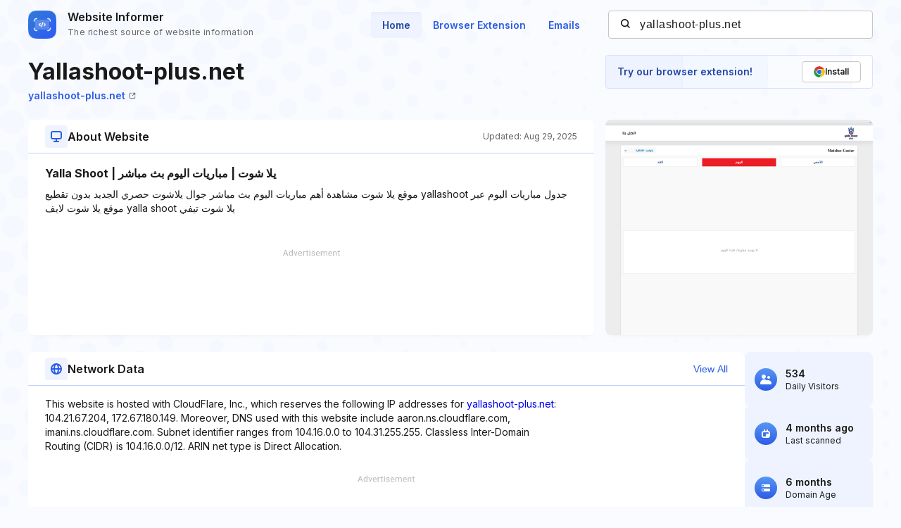

--- FILE ---
content_type: text/html; charset=utf-8
request_url: https://www.google.com/recaptcha/api2/aframe
body_size: 248
content:
<!DOCTYPE HTML><html><head><meta http-equiv="content-type" content="text/html; charset=UTF-8"></head><body><script nonce="0XapY_oVFlvie1Zg8uz2zA">/** Anti-fraud and anti-abuse applications only. See google.com/recaptcha */ try{var clients={'sodar':'https://pagead2.googlesyndication.com/pagead/sodar?'};window.addEventListener("message",function(a){try{if(a.source===window.parent){var b=JSON.parse(a.data);var c=clients[b['id']];if(c){var d=document.createElement('img');d.src=c+b['params']+'&rc='+(localStorage.getItem("rc::a")?sessionStorage.getItem("rc::b"):"");window.document.body.appendChild(d);sessionStorage.setItem("rc::e",parseInt(sessionStorage.getItem("rc::e")||0)+1);localStorage.setItem("rc::h",'1768976015363');}}}catch(b){}});window.parent.postMessage("_grecaptcha_ready", "*");}catch(b){}</script></body></html>